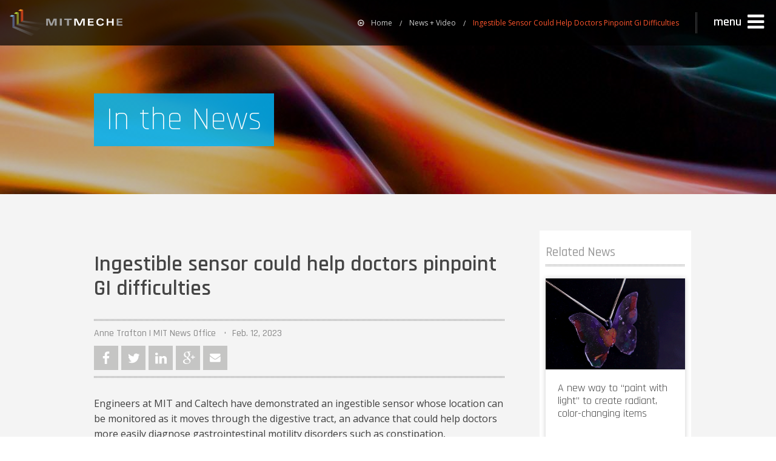

--- FILE ---
content_type: text/html; charset=utf-8
request_url: https://meche.mit.edu/news-media/ingestible-sensor-could-help-doctors-pinpoint-gi-difficulties
body_size: 13748
content:
<!DOCTYPE html>
<!--[if lt IE 7]>      <html class="no-js lt-ie9 lt-ie8 lt-ie7"> <![endif]-->
<!--[if IE 7]>         <html class="no-js lt-ie9 lt-ie8"> <![endif]-->
<!--[if IE 8]>         <html class="no-js lt-ie9"> <![endif]-->
<!--[if gt IE 8]><!--> <html class="no-js"> <!--<![endif]-->
    <head>
        <meta charset="utf-8">
        <meta http-equiv="X-UA-Compatible" content="IE=edge,chrome=1">
        <title>Ingestible sensor could help doctors pinpoint GI difficulties | MIT Department of Mechanical Engineering</title>
        <meta name="description" content="MIT's Department of Mechanical Engineering (MechE) offers a world-class education that combines thorough analysis with hands-on discovery. One of the original six courses offered when MIT was founded, MechE faculty and students conduct research that pushes boundaries and provides creative solutions for the world's problems.">
        <meta name="viewport" content="width=device-width, initial-scale=1, maximum-scale=1, minimum-scale=1">
        <!--[if lt IE 9]>
            <link href='http://fonts.googleapis.com/css?family=Rajdhani:300' rel='stylesheet' type='text/css' data-norem>
            <link href='http://fonts.googleapis.com/css?family=Rajdhani:400' rel='stylesheet' type='text/css' data-norem>
            <link href='http://fonts.googleapis.com/css?family=Rajdhani:500' rel='stylesheet' type='text/css' data-norem>
            <link href='http://fonts.googleapis.com/css?family=Rajdhani:600' rel='stylesheet' type='text/css' data-norem>
            <link href='http://fonts.googleapis.com/css?family=Rajdhani:700' rel='stylesheet' type='text/css' data-norem>
            <link href='http://fonts.googleapis.com/css?family=Rajdhani:300' rel='stylesheet' type='text/css' data-norem>
            <link href='http://fonts.googleapis.com/css?family=Rajdhani:300italic' rel='stylesheet' type='text/css' data-norem>
            <link href='http://fonts.googleapis.com/css?family=Rajdhani:400' rel='stylesheet' type='text/css' data-norem>
            <link href='http://fonts.googleapis.com/css?family=Rajdhani:400italic' rel='stylesheet' type='text/css' data-norem>
            <link href='http://fonts.googleapis.com/css?family=Rajdhani:600' rel='stylesheet' type='text/css' data-norem>
            <link href='http://fonts.googleapis.com/css?family=Rajdhani:600italic' rel='stylesheet' type='text/css' data-norem>
            <link href='http://fonts.googleapis.com/css?family=Rajdhani:700' rel='stylesheet' type='text/css' data-norem>
            <link href='http://fonts.googleapis.com/css?family=Rajdhani:700italic' rel='stylesheet' type='text/css' data-norem>
        <![endif]-->

        <meta http-equiv="Content-Type" content="text/html; charset=utf-8" />
<meta name="Generator" content="Drupal 7 (http://drupal.org)" />
<meta name="format-detection" content="telephone=no"/><link rel="canonical" href="/news-media/ingestible-sensor-could-help-doctors-pinpoint-gi-difficulties" />
<link rel="shortlink" href="/node/3611" />
<link rel="shortcut icon" href="https://meche.mit.edu/sites/all/themes/mit_meche/favicon.ico" type="image/vnd.microsoft.icon" />
        <link type="text/css" rel="stylesheet" href="https://meche.mit.edu/sites/default/files/css/css_xE-rWrJf-fncB6ztZfd2huxqgxu4WO-qwma6Xer30m4.css" media="all" />
<link type="text/css" rel="stylesheet" href="https://meche.mit.edu/sites/default/files/css/css_yqfEEn3F5mXOC0UUFM4YKvpmMs9qQxvb1Jy9f6FVT5Y.css" media="all" />
<link type="text/css" rel="stylesheet" href="https://meche.mit.edu/sites/default/files/css/css_bkaHJEIUqOcChQ9o7v9Fivzf8IicL3bE7sHjm-3yZBI.css" media="all" />
        <script type="text/javascript" src="https://meche.mit.edu/sites/default/files/js/js_YD9ro0PAqY25gGWrTki6TjRUG8TdokmmxjfqpNNfzVU.js"></script>
<script type="text/javascript" src="https://meche.mit.edu/sites/default/files/js/js_rsGiM5M1ffe6EhN-RnhM5f3pDyJ8ZAPFJNKpfjtepLk.js"></script>
<script type="text/javascript">
<!--//--><![CDATA[//><!--
(function(i,s,o,g,r,a,m){i["GoogleAnalyticsObject"]=r;i[r]=i[r]||function(){(i[r].q=i[r].q||[]).push(arguments)},i[r].l=1*new Date();a=s.createElement(o),m=s.getElementsByTagName(o)[0];a.async=1;a.src=g;m.parentNode.insertBefore(a,m)})(window,document,"script","https://www.google-analytics.com/analytics.js","ga");ga("create", "UA-2242837-1", {"cookieDomain":"auto"});ga("set", "anonymizeIp", true);ga('create', 'UA-1592615-30',{'name':'mitsitewide'});ga("send", "pageview");ga('mitsitewide.send','pageview');
//--><!]]>
</script>
<script type="text/javascript" src="https://meche.mit.edu/sites/default/files/js/js_uVZxTz_aN3L7bgFGkqfygEck8aPPFnm3VAGf9QBBomY.js"></script>
<script type="text/javascript">
<!--//--><![CDATA[//><!--
jQuery.extend(Drupal.settings, {"basePath":"\/","pathPrefix":"","setHasJsCookie":0,"ajaxPageState":{"theme":"mit_meche","theme_token":"wFkghEL7MyKDbjT6jtWiC0D-jlpx1B-Q7EsqtCxwKrQ","js":{"misc\/jquery.js":1,"misc\/jquery-extend-3.4.0.js":1,"misc\/jquery-html-prefilter-3.5.0-backport.js":1,"misc\/jquery.once.js":1,"misc\/drupal.js":1,"sites\/all\/modules\/contrib\/google_analytics\/googleanalytics.js":1,"0":1,"sites\/all\/themes\/mit_meche\/js\/vendor\/video.js":1,"sites\/all\/themes\/mit_meche\/js\/vendor\/video.youtube.js":1,"sites\/all\/themes\/mit_meche\/js\/modernizr.prod.min.js":1},"css":{"modules\/system\/system.base.css":1,"modules\/system\/system.menus.css":1,"modules\/system\/system.messages.css":1,"modules\/system\/system.theme.css":1,"sites\/all\/modules\/contrib\/calendar\/css\/calendar_multiday.css":1,"modules\/comment\/comment.css":1,"sites\/all\/modules\/contrib\/date\/date_api\/date.css":1,"sites\/all\/modules\/contrib\/date\/date_popup\/themes\/datepicker.1.7.css":1,"modules\/field\/theme\/field.css":1,"modules\/node\/node.css":1,"modules\/user\/user.css":1,"sites\/all\/modules\/contrib\/views\/css\/views.css":1,"sites\/all\/modules\/contrib\/media\/modules\/media_wysiwyg\/css\/media_wysiwyg.base.css":1,"sites\/all\/modules\/contrib\/ctools\/css\/ctools.css":1,"sites\/all\/modules\/contrib\/shib_auth\/shib_auth.css":1,"modules\/search\/search.css":1,"sites\/all\/themes\/mit_meche\/css\/foundation.min.css":1,"sites\/all\/themes\/mit_meche\/css\/style.css":1,"sites\/all\/themes\/mit_meche\/css\/tablesaw.stackonly.css":1,"sites\/all\/themes\/mit_meche\/css\/video-js.css":1,"sites\/all\/themes\/mit_meche\/css\/vjs-sublime-skin.css":1,"https:\/\/cdnjs.cloudflare.com\/ajax\/libs\/jquery-modal\/0.9.1\/jquery.modal.min.css":1,"sites\/all\/themes\/mit_meche\/css\/extra.css":1}},"urlIsAjaxTrusted":{"\/news-media\/ingestible-sensor-could-help-doctors-pinpoint-gi-difficulties":true},"googleanalytics":{"trackOutbound":1,"trackMailto":1,"trackDownload":1,"trackDownloadExtensions":"7z|aac|arc|arj|asf|asx|avi|bin|csv|doc(x|m)?|dot(x|m)?|exe|flv|gif|gz|gzip|hqx|jar|jpe?g|js|mp(2|3|4|e?g)|mov(ie)?|msi|msp|pdf|phps|png|ppt(x|m)?|pot(x|m)?|pps(x|m)?|ppam|sld(x|m)?|thmx|qtm?|ra(m|r)?|sea|sit|tar|tgz|torrent|txt|wav|wma|wmv|wpd|xls(x|m|b)?|xlt(x|m)|xlam|xml|z|zip"}});
//--><!]]>
</script>

        <!-- Inlined Modernizr extensions to prevent delayed position jump ( Must be after Modernizr load ) -->
        <script>
            ;(function(Modernizr, window) {
                Modernizr.addTest('positionfixed', function () {
                    var test  = document.createElement('div'),
                        control = test.cloneNode(false),
                            fake = false,
                            root = document.body || (function () {
                            fake = true;
                            return document.documentElement.appendChild(document.createElement('body'));
                        }());

                    var oldCssText = root.style.cssText;
                    root.style.cssText = 'padding:0;margin:0';
                    test.style.cssText = 'position:fixed;top:42px';
                    root.appendChild(test);
                    root.appendChild(control);
               
                    var ret = test.offsetTop !== control.offsetTop;
               
                    root.removeChild(test);
                    root.removeChild(control);
                    root.style.cssText = oldCssText;
               
                    if (fake) {
                        document.documentElement.removeChild(root);
                    }
               
                    return ret;
                });
                
                Modernizr.addTest('iospositionfixed', function () {
                    var test  = document.createElement('div'),
                        ret,
                        fake = false,
                        root = document.body || (function () {
                            fake = true;
                            return document.documentElement.appendChild(document.createElement('body'));
                        }());
                    
                    if (typeof document.body.scrollIntoViewIfNeeded === 'function') {
                    
                        var oldCssText = root.style.cssText,
                            testScrollTop = 20,
                            originalScrollTop = window.pageYOffset;

                        root.appendChild(test);

                        test.style.cssText = 'position:fixed;top:0px;height:10px;';

                        root.style.height="3000px";
                        
                        /* avoided hoisting for clarity */
                        var testScroll = function() {
                            if (ret === undefined) {
                                test.scrollIntoViewIfNeeded();
                                if (window.pageYOffset === testScrollTop) {
                                    ret = true;
                                } else {
                                    ret = false;
                                }
                            }
                            window.removeEventListener('scroll', testScroll, false);
                        }

                        try {
                        window.addEventListener('scroll', testScrollTop, false);
                        }
                        catch(err) {
                        //      
                        }
                        
                        window.setTimeout(testScroll, 20); // ios 4 does'nt publish the scroll event on scrollto
                        window.scrollTo(0, testScrollTop);
                        testScroll();

                        root.removeChild(test);
                        root.style.cssText = oldCssText;
                        window.scrollTo(0, originalScrollTop);

                    } else {
                        ret = Modernizr.positionfixed; // firefox and IE doesnt have document.body.scrollIntoViewIfNeeded, so we test with the original modernizr test
                    }
                        
                    if (fake) {
                        document.documentElement.removeChild(root);
                    }

                    return ret;
                });
            })(Modernizr, window);
        </script>

        <!-- Inlined loading of web fonts to prevent FOUT -->
        <script src="//ajax.googleapis.com/ajax/libs/webfont/1.4.7/webfont.js"></script>

        <!-- New handler for font load so MecheController can be initialized once fonts are available -->
        <script>
            (function() {

                var controllerUpdated = false;
                var wait;

                function updateControllerFonts() {
                    
                    if(typeof MecheController != "undefined") {
                        clearInterval(wait);
                        MecheController.initWithFonts();
                        
                    }
                }

                function onFontsLoaded() {
                   
                    if(typeof MecheController != "undefined") {
                        MecheController.initWithFonts();
                    } else {
                        wait = setInterval(updateControllerFonts, 50);
                    }
                }
                // load fonts
                window.WebFontConfig
                WebFont.load( {

                        google: {
                                families: ['Open Sans:300italic,400italic,600italic,700italic,800italic,400,300,600,700', 'Rajdhani:300,400,500,600,700']
                        },
                        active : onFontsLoaded,
                        loading : function() {
                                
                        },
                        timeout : 5000

                });
            })();
            
        </script>

        <!-- Google tag (gtag.js) --> 
        <script async src="https://www.googletagmanager.com/gtag/js?id=G-2WL6C2YWCR"></script>
        <script> window.dataLayer = window.dataLayer || []; 
                 function gtag(){dataLayer.push(arguments);} 
                 gtag('js', new Date()); 
                 gtag('config', 'G-2WL6C2YWCR');
        </script>
        

        <title>Ingestible sensor could help doctors pinpoint GI difficulties | MIT Department of Mechanical Engineering</title>
    </head>
<body class="html not-front not-logged-in one-sidebar sidebar-first page-node page-node- page-node-3611 node-type-news-item news-media news" >
      <div class="app-outer-wrap">
      <div class="app-inner-wrap">
      <a href="#" class="screen-btn exit-off-canvas">close menu</a>
        <div class="region region-navigation">
    <div id="block-block-1" class="block block-block">

    
  <div class="content">
    <aside class="off-canvas-menu">
    <div class="nav-wrap">
        <div class="main-nav-wrap nano-wrap">
            <nav id="main-menu" class="main-nav nano-content overthrow" role="navigation" aria-label="main">
                <div class="main-nav-top">
                      <a href="https://meche.mit.edu/internal-resources" class="resources-btn"><span class="fa fa-lock"></span><span>Internal Resources</span><span class="fa fa-chevron-right"></span></a>
                    <!-- NOTE | CHANGE on 10/08/15
                         - - - - - - - - - - - - -
                         Added <span class="visually-hidden">Close Menu</span> and aria-hidden="true" to the icon
                    -->
                    <a href="#exit-menu" class="close-btn exit-off-canvas" role="button" title="close side navigation">
                        <span class="fa fa-close"></span>
                        <span class="visually-hidden">Close Menu</span>
                    </a>
                </div>

                <div class="main-nav-core">
                    <div class="search-bar" role="search">
                        <form class="search-form" action="/news-media/ingestible-sensor-could-help-doctors-pinpoint-gi-difficulties" method="post" id="search-form" accept-charset="UTF-8"><div><div class="container-inline form-wrapper" id="edit-basic"><div class="form-item form-type-textfield form-item-keys">
  <input placeholder="Search" type="text" id="edit-keys" name="keys" value="" size="20" maxlength="255" class="form-text" />
</div>
<input type="submit" id="edit-submit" name="op" value="Search" class="form-submit" /><input type="hidden" name="get" value="[]" />
<button type="submit"><i class="fa fa-search"></i></button></div><input type="hidden" name="form_build_id" value="form-l2kWBoob1AlG7PUAMR-b4RCNJ3HH_xX6d_T7hgRfCBE" />
<input type="hidden" name="form_id" value="apachesolr_search_custom_page_search_form_menu" />
</div></form>                    </div>
                    <hr class="meche-dots" />
                    <!-- NOTE | CHANGE on 10/08/15
                         - - - - - - - - - - - - -
                         Added <span class="visually-hidden">...</span> to the icon button icons for
                         each of the items that have a secondary navigation panel to support screen readers
                    -->
                    
                    <div role="region" aria-label="menu">
                        <ul class="main-nav-items special">

                           <li class="main-nav-item education" data-subnav="about">
                                
                                <h2 class="main-nav-item">
                                    <a href="/about" class="main-nav-item-link">
                                        <span class="main-nav-item-title">About</span>
                                        <span class="main-nav-item-detail">Who we are</span>
                                    </a>
                                </h2>
                                <a href="1" class="main-nav-item-more-btn" aria-haspopup="true" aria-owns="about-nav">
                                    <i class="fa fa-chevron-right" aria-hidden="true"></i>
                                    <span class="visually-hidden">See About Menu</span>
                                </a>
                            </li>
                            <li class="meche-dots" aria-hidden="true"></li>


                            <li class="main-nav-item impact" data-subnav="impact">
                                
                                <h2 class="main-nav-item">
                                    <a href="/impact" class="main-nav-item-link">
                                        <span class="main-nav-item-title">Impact</span>
                                        <span class="main-nav-item-detail">World-Changing Engineering</span>
                                    </a>
                                </h2>
                                <a href="1" class="main-nav-item-more-btn" aria-haspopup="true" aria-owns="impact-nav">
                                    <i class="fa fa-chevron-right" aria-hidden="true"></i>
                                    <span class="visually-hidden">See Impact Menu</span>
                                </a>
                            </li>
                            <li class="meche-dots" aria-hidden="true"></li>
                            <li class="main-nav-item research" data-subnav="research">
                                <h2 class="main-nav-item">
                                    <a class="main-nav-item-link" href="/research">
                                        <span class="main-nav-item-title">Research</span>
                                        <span class="main-nav-item-detail">Focus Areas and Labs</span>
                                    </a>
                                </h2>
    
                                <a href="2" class="main-nav-item-more-btn" aria-haspopup="true" aria-owns="research-nav">
                                    <i class="fa fa-chevron-right" aria-hidden="true"></i>
                                    <span class="visually-hidden">See Research Menu</span>
                                </a>
                            </li>
                            <li class="meche-dots" aria-hidden="true"></li>
                            <li class="main-nav-item people" data-subnav="people">
                                <h2 class="main-nav-item">
                                    <a class="main-nav-item-link" href="/people">
                                        <span class="main-nav-item-title">People</span>
                                        <span class="main-nav-item-detail">Faculty and Staff</span>
                                    </a>
                                </h2>
                                <a href="3" class="main-nav-item-more-btn" aria-haspopup="true" aria-owns="people-nav">
                                    <i class="fa fa-chevron-right" aria-hidden="true"></i>
                                    <span class="visually-hidden">See People Submenu</span>
                                </a>
                            </li>
                            <li class="meche-dots"></li>
                            <li class="main-nav-item education" data-subnav="education">
                                <h2 class="main-nav-item">
                                    <a class="main-nav-item-link" href="/education">
                                        <span class="main-nav-item-title">Education</span>
                                        <span class="main-nav-item-detail">Degree Programs and Classes</span>
                                    </a>
                                </h2>
                                
                                <a href="4" class="main-nav-item-more-btn" aria-haspopup="true" aria-owns="education-nav">
                                    <i class="fa fa-chevron-right" aria-hidden="true"></i>
                                    <span class="visually-hidden">See Education Menu</span>
                                </a>
                            </li>
                            <li class="meche-dots"></li>
                            <li class="main-nav-item news-and-media" data-subnav="news-media">
                                <h2 class="main-nav-item">
                                    <a class="main-nav-item-link" href="/news-media">
                                        <span class="main-nav-item-title">News &amp; Video</span>
                                        <span class="main-nav-item-detail">News, Press, Video and Photos</span>
                                    </a>
                                </h2>
                                <a href="4" class="main-nav-item-more-btn" aria-haspopup="true" aria-owns="news-media-nav">
                                    <i aria-hidden="true" class="fa fa-chevron-right"></i>
                                    <span class="visually-hidden">See news and media menu</span>
                                </a>
                            </li>
                        </ul>
                    </div>
                   <h2 class="support-meche-item"><a class="support-meche main-nav-item-faculty-openings" href="/faculty-positions">MechE Faculty Openings</a></h2>
                   <ul class="main-nav-items">
                           <li class="main-nav-item"><h2><a class="main-nav-item-link" href="/events-calendar">Calendar &amp; Events</a></h2></li>
                   </ul>
       
                   <h2 class="support-meche-item"><a class="support-meche main-nav-item-app-link" href="/how-apply">Apply to MIT MechE</a></h2>
                </div>
            </nav>
        </div>

        
        <div class="sub-nav-wrap nano-wrap">
            <div class="nano-content overthrow"><!-- *** NEW NODE *** -->
                <div class="sub-nav-top">
                    <a href="#main-menu" class="btn-main-menu"><span class="fa fa-chevron-left"></span><span class="btn-label">Back</span></a>
                    <a href="#close-menu" class="close-btn exit-off-canvas" role="button" title="close side navigation">
                        <span class="fa fa-close"></span>
                        <span class="visually-hidden">Close Menu</span>
                    </a>
                </div>
                <div role="region" aria-label="submenu">

                  <nav id="about-nav" class="sub-nav-group about" role="navigation" aria-label="about items">
                        <div class="sub-nav-header">
                            <a href="/about">
                                <span>About</span>
                            </a>
                        </div>
                        <!--<hr class="meche-dots" />-->
                        <ul class="sub-nav-items">
                            <li class="sub-nav-item"><a class="sub-nav-item-link" href="/meche-history-and-timeline">History</a></li>
                            <li class="sub-nav-item"><a class="sub-nav-item-link" href="/community">Community Excellence</a></li>
                            <li class="sub-nav-item"><a class="sub-nav-item-link" href="/ethics">Ethics and Integrity</a></li>
<!--
                            <li class="sub-nav-item"><a class="sub-nav-item-link" href="/sites/default/files/2018-Strategic-Plan.pdf">Strategic Plan (PDF)</a></li>

                            <li class="sub-nav-item"><a class="sub-nav-item-link" href="/faculty-positions">Faculty Openings</a></li>
-->
                            <li class="sub-nav-item"><a class="sub-nav-item-link" href="/alumni">Alumni</a></li>
                            <li class="sub-nav-item"><a class="sub-nav-item-link" href="https://giving.mit.edu/explore/schools/engineering/meche">Support MechE</a></li>
                            <li class="sub-nav-item"><a class="sub-nav-item-link" href="/contact">Contact Us</a></li>
                        </ul> 
                    </nav>


                    <nav id="impact-nav" class="sub-nav-group impact" role="navigation" aria-label="impact items">
                        <div class="sub-nav-header">
                            <a href="/impact">
                                <span>Impact</span>
                            </a>
                        </div>
                        <!--<hr class="meche-dots" />-->
                        <ul class="sub-nav-items">
                            <li class="sub-nav-item"><a class="sub-nav-item-link" href="/impact/health">Health</a></li>
                            <li class="sub-nav-item"><a class="sub-nav-item-link" href="/impact/environment">Environment</a></li>
                            <li class="sub-nav-item"><a class="sub-nav-item-link" href="/impact/innovation">Innovation</a></li>
                            <li class="sub-nav-item"><a class="sub-nav-item-link" href="/impact/energy">Energy</a></li>
                            <li class="sub-nav-item"><a class="sub-nav-item-link" href="/impact/security">Security</a></li>
                        </ul> 
                    </nav>
                    <nav id="research-nav" class="sub-nav-group research" role="navigation" aria-label="research items">
                        <div class="sub-nav-header">
                            <a href="/research">
                                <span>Research</span>
                            </a>
                        </div>
                        <!--<hr class="meche-dots" />-->
                        <ul class="sub-nav-items">
                            <li class="sub-nav-item"><a class="sub-nav-item-link" href="/research/mechanics">Mechanics</a></li>
                            <li class="sub-nav-item"><a class="sub-nav-item-link" href="/research/design">Design</a></li>
                            <li class="sub-nav-item"><a class="sub-nav-item-link" href="/research/controls">Controls</a></li>
                            <li class="sub-nav-item"><a class="sub-nav-item-link" href="/research/energy">Energy</a></li>
                            <li class="sub-nav-item"><a class="sub-nav-item-link" href="/research/ocean">Ocean</a></li>
                            <li class="sub-nav-item"><a class="sub-nav-item-link" href="/research/bioengineering">Bio</a></li>
                            <li class="sub-nav-item"><a class="sub-nav-item-link" href="/research/nano">Micro + Nano</a></li>
                        </ul> 
                    </nav>
                    <nav id="people-nav" class="sub-nav-group people" role="navigation" aria-label="people">
                        <div class="sub-nav-header">
                            <a href="/people">
                                <span>People</span>
                            </a>
                        </div>
                        <!--<hr class="meche-dots" />-->
                        <ul class="sub-nav-items">
                            <li class="sub-nav-item"><a class="sub-nav-item-link" href="/people?">Faculty</a></li>
                            <li class="sub-nav-item"><a class="sub-nav-item-link" href="/people/emeritus">Faculty Emeritus</a></li>
                            <li class="sub-nav-item"><a class="sub-nav-item-link" href="/people/staff-listing?field_staff_role_tid[]=46">Research Staff</a></li>
                            <li class="sub-nav-item"><a class="sub-nav-item-link" href="/people/staff-listing?field_staff_role_tid[]=55">Post Docs</a></li>
                            <li class="sub-nav-item"><a class="sub-nav-item-link" href="/people/staff-listing?field_staff_role_tid[]=47">Teaching Staff</a></li>
                            <li class="sub-nav-item"><a class="sub-nav-item-link" href="/people/staff-listing?field_staff_role_tid[]=43">Admin Staff</a></li>
                            <li class="sub-nav-item"><a class="sub-nav-item-link" href="/people/staff-listing?field_staff_role_tid[]=44">Support Staff</a></li>
                            <li class="sub-nav-item"><a class="sub-nav-item-link" href="/people/all">Full Directory</a></li>
                        </ul> 
                    </nav>
                    <nav id="education-nav" class="sub-nav-group education" role="navigation" aria-label="education">
                        <div class="sub-nav-header">
                            <a href="/education">
                                <span>Education</span>
                            </a>
                        </div>
                        <!--<hr class="meche-dots" />-->
                        <ul class="sub-nav-items">
                            <li class="sub-nav-item"><a class="sub-nav-item-link" href="/featured-classes">Class Offerings</a></li>
                            <li class="sub-nav-item"><a class="sub-nav-item-link" href="/education/prospective-students">Prospective Students</a></li>
                            <li class="sub-nav-item"><a class="sub-nav-item-link" href="/education/undergraduate">Undergraduate</a></li>
                            <li class="sub-nav-item"><a class="sub-nav-item-link" href="/education/graduate">Graduate</a></li>
                            <li class="sub-nav-item"><a class="sub-nav-item-link" href="/education/post-doc">Post-Doc</a></li>
                           <li class="sub-nav-item"><a class="sub-nav-item-link" href="/careers">Careers</a></li>
                 <!-- removed 9/1/2000 per JF request
                            <li class="sub-nav-item"><a class="sub-nav-item-link" href="/education/professional">Professional Education</a></li>
                            <li class="sub-nav-item"><a class="sub-nav-item-link" href="/education/meche-summer-x">MechE Summer X</a></li>
                 -->
                        </ul> 
                    </nav>
                    <nav id="culture-nav" class="sub-nav-group culture" role="navigation" aria-label="culture">
                        <div class="sub-nav-header">
                            <a href="/culture">
                                <span>Culture</span>
                            </a>
                        </div>
                        <hr class="meche-dots" />
                    </nav>
                    <nav id="news-nav" class="sub-nav-group news-media" role="navigation" aria-label="news and media">
                        <div class="sub-nav-header">
                            <a href="/news-media">
                                <span>News + Video</span>
                            </a>
                        </div>
                        <!--<hr class="meche-dots" />-->
                        <ul class="sub-nav-items">
                            <li class="sub-nav-item"><a class="sub-nav-item-link" href="/news-media/news">Press</a></li>
                            <li class="sub-nav-item"><a class="sub-nav-item-link" href="/news-media/video/">Video Galleries</a></li>
                            <li class="sub-nav-item"><a class="sub-nav-item-link" href="/news-media/image-gallery/906">Photo Galleries</a></li>
                            <li class="sub-nav-item"><a class="sub-nav-item-link" href="/magazine">Magazine</a></li>
<!--
                            <li class="sub-nav-item"><a class="sub-nav-item-link" href="/international-colloquia-thermal-innovations">Colloquia</a></li>
-->
                        </ul> 
                    </nav>
                </div>
            </div><!-- *** NEW NODE ( CLOSING TAG ) *** -->
        </div>
    </div>
</aside>  </div>
</div>
  </div>

      <div class="fluid">
          <div class="hbar hbar-alert clearfix hide"><a href="#" class="small message"><i> ••• </i>Lorem ipsum dolor sit amet. Lorem ipsum.</a><a class="btn-close">Close Alert</a></div>
      </div>
      
      <div class="hbar hbar-nav-main fixed" role="region" aria-label="navigation bar">
          <a href="/" class="nav-bar-logo">MIT MechE</a>
          <div id="vr-btn" class="btn-container">
            <a class="btn btn-primary blue centered" style="margin-top:0px; background-color:#ef0166; padding-top: 0px; padding-bottom: 0px; min-width:0px; min-height: 0px; width: -moz-max-content; width: -webkit-max-content; width: max-content;" href="/meche-covid-19-resources">MechE Covid-19 Resources <i class="fa fa-arrow-circle-right"></i></a>
          </div>
          <nav class='breadcrumbs' role='menubar' aria-label='breadcrumbs'>
    <li class='home' role='menuitem'><a href='/'><i class='fa fa-arrow-circle-o-left'></i>Home</a></li><li role='menuitem' ><a href='/news-media'>News + Video</a></li><li role='menuitem' class='current'><a href='#'>Ingestible Sensor Could Help Doctors Pinpoint Gi Difficulties</a></li></nav>          <a href="#main-menu" class="btn-side-menu right-off-canvas-toggle" role="button" aria-expanded="false" aria-controls="main-nav-side-menu"><span>menu</span><i class="fa fa-2x fa-navicon"></i></a>
      </div>
      <div class="fluid fs-header-bar ">
          <div class="row">
              <div class="vc-parent">
                  <div class="vc-child">
                      <h1 class="headline bar"><span class="blue-sheer">In the News</span></h1>
                  </div>
              </div>     
          </div>
                    <div class="fs-header-image">
            <div class="mesh-bg"></div>
            <img src="https://meche.mit.edu/sites/default/files/styles/research_break/public/news_header/shutterstock_1920_213.JPG?itok=9Jeduhpn" alt="" />
          </div>
                </div>

        <!-- ***************  C O N T E N T  **************-->
        <section class="content panel-block gray-block">
            <div class="row">
              
                            <div class="column large-9 content" role="main">
                    <article>
                      <section class="article-head">
                        
                        <h2>Ingestible sensor could help doctors pinpoint GI difficulties</h2>
                        <h3></h3>
                        
                      </section>
                      <section class="article-details">
                        <hr class="meche-dots thin black" />
                        <div class="byline">
                          <span class="byline-name">Anne Trafton | MIT News Office</span>
                          <span class="byline-date">Feb. 12, 2023</span>
                        </div>
                        <div class="share-bar"><a class="share-icon facebook" href="https://www.facebook.com/sharer/sharer.php?u='https://meche.mit.edu/news-media/ingestible-sensor-could-help-doctors-pinpoint-gi-difficulties'" target="_blank">Facebook</a><a class="share-icon twitter" href="https://twitter.com/intent/tweet?text='Ingestible+sensor+could+help+doctors+pinpoint+GI+difficulties'&amp;url='https://meche.mit.edu/news-media/ingestible-sensor-could-help-doctors-pinpoint-gi-difficulties'&amp;via=MIT MechE" target="_blank">Twitter</a><a class="share-icon google-plus" href="https://www.linkedin.com/shareArticle?mini=true&amp;url='https://meche.mit.edu/news-media/ingestible-sensor-could-help-doctors-pinpoint-gi-difficulties'&amp;title='Ingestible+sensor+could+help+doctors+pinpoint+GI+difficulties'&amp;summary='Ingestible sensor could help doctors pinpoint GI difficulties" target="_blank">LinkedIn</a><a class="share-icon linked-in" href="https://plus.google.com/share?url='https://meche.mit.edu/news-media/ingestible-sensor-could-help-doctors-pinpoint-gi-difficulties'" target="_blank">Google Plus</a><a href='mailto:?subject=Ingestible sensor could help doctors pinpoint GI difficulties&body=https://meche.mit.edu/news-media/ingestible-sensor-could-help-doctors-pinpoint-gi-difficulties' class='share-icon email'>Email</a></div>                        <hr class="meche-dots thin black" />
                      </section>
                      <p class="abstract">
                                                </p>
                      <p>Engineers at MIT and Caltech have demonstrated an ingestible sensor whose location can be monitored as it moves through the digestive tract, an advance that could help doctors more easily diagnose gastrointestinal motility disorders such as constipation, gastroesophageal reflux disease, and gastroparesis.</p><p>The tiny sensor works by detecting a magnetic field produced by an electromagnetic coil located outside the body. The strength of the field varies with distance from the coil, so the sensor’s position can be calculated based on its measurement of the magnetic field.</p><p>In the new study, the researchers showed that they could use this technology to track the sensor as it moved through the digestive tract of large animals. Such a device could offer an alternative to more invasive procedures, such as endoscopy, that are currently used to diagnose motility disorders.</p><p>“Many people around the world suffer from GI dysmotility or poor motility, and having the ability to monitor GI motility without having to go into a hospital is important to really understand what is happening to a patient,” says Giovanni Traverso, an associate professor of mechanical engineering at MIT and a gastroenterologist at Brigham and Women’s Hospital.</p><p>Traverso is one of the senior authors of the new study, along with Azita Emami, a professor of electrical engineering and medical engineering at Caltech, and Mikhail Shapiro, a professor of chemical engineering at Caltech and an investigator of the Howard Hughes Medical Institute. Saransh Sharma, a graduate student at Caltech, and Khalil Ramadi SM ’16, PhD ’19, who is now an assistant professor of bioengineering at New York University, are the lead authors of the <a href="https://www.nature.com/articles/s41928-023-00916-0" target="_blank">paper</a>, which appears today in <em>Nature Electronics</em>.</p><div class="figure" style="undefined"><address><div class="media media-element-container media-default"><div id="file-34267" class="file file-image file-image-jpeg">

        <h2 class="element-invisible"><a href="/file/untitled-design-25jpg">Untitled design (25).jpg</a></h2>
    
  
  <div class="content">
    <img alt="Collage: img 1 A tiny transparent pill with textured surface is on a table. You can barely see green computer chip inside. Img 2 The tiny pill sits on a quarter and is about the same length as the quarter’s diameter." title="MIT engineers have shown that they can use magnetic fields to track the location of this ingestible sensor within the GI tract." height="768" width="1024" class="media-element file-default" data-delta="1" typeof="foaf:Image" src="https://meche.mit.edu/sites/default/files/Untitled%20design%20%2825%29.jpg" />  </div>

  
</div>
</div>MIT engineers have shown that they can use magnetic fields to track the location of this ingestible sensor within the GI tract.&nbsp;The sensor could be used to monitor GI motility disorders such as constipation or gastroesophageal reflux disease. Courtesy of the Researchers.</address></div><div>&nbsp;</div><div><strong>A magnetic sensor</strong></div><p>GI motility disorders, which affect about 35 million Americans, can occur in any part of the digestive tract, resulting in failure of food to move through the tract. They are usually diagnosed using nuclear imaging studies or X-rays, or by inserting catheters containing pressure transducers that sense contractions of the GI tract.</p><p>The MIT and Caltech researchers wanted to come up with an alternative that would be less invasive and could be done at the patient’s home. Their idea was to develop a capsule that could be swallowed and then send out a signal revealing where it was in the GI tract, allowing doctors to determine what part of the tract was causing a slowdown and better determine how to treat the patient’s condition.</p><p>To achieve that, the researchers took advantage of the fact that the field produced by an electromagnetic coil becomes weaker, in a predictable way, as the distance from the coil increases. The magnetic sensor they developed, which is small enough to fit in an ingestible capsule, measures the surrounding magnetic field and uses that information to calculate its distance from a coil located outside the body.</p><p>“Because the magnetic field gradient uniquely encodes the spatial positions, these small devices can be designed in a way that they can sense the magnetic field at their respective locations,” Sharma says. “After the device measures the field, we can back-calculate what the location of the device is.”</p><p>To accurately pinpoint a device’s location inside the body, the system also includes a second sensor that remains outside the body and acts as a reference point. This sensor could be taped to the skin, and by comparing the position of this sensor to the position of the sensor inside the body, the researchers can accurately calculate where the ingestible sensor is in the GI tract.</p><p>The ingestible sensor also includes a wireless transmitter that sends the magnetic field measurement to a nearby computer or smartphone. The current version of the system is designed to take a measurement any time it receives a wireless trigger from a smartphone, but it can also be programmed to take measurements at specific intervals.</p><p>“Our system can support localization of multiple devices at the same time without compromising the accuracy. It also has a large field of view, which is crucial for human and large animal studies,” Emami says.</p><p>The current version of the sensor can detect a magnetic field from electromagnetic coils within a distance of 60 centimeters or less. The researchers envision that the coils could be placed in the patient’s backpack or jacket, or even the back of a toilet, allowing the ingestible sensor to take measurements whenever it is in range of the coils.</p><p><strong>Location tracking</strong></p><p>The researchers tested their new system in a large animal model, placing the ingestible capsule in the stomach and then monitoring its location as it moved through the digestive tract over several days.</p><p>In their first experiment, the researchers delivered two magnetic sensors attached to each other by a small rod, so they knew the exact distance between them. Then, they compared their magnetic field measurements to this known distance and found that the measurements were accurate to a resolution of about 2 millimeters — much higher than the resolution of previously developed magnetic-field-based sensors.</p><p>Next, the researchers performed tests using a single ingestible sensor along with an external sensor attached to the skin. By measuring the distance from each sensor to the coils, the researchers showed that they could track the ingested sensor as it moved from the stomach to the colon and then was excreted. The researchers compared the accuracy of their strategy with measurements taken by X-ray and found that they were accurate within 5 to 10 millimeters.</p><p>“Using an external reference sensor helps to account for the problem that every time an animal or a human is beside the coils, there is a likelihood that they will not be in exactly the same position as they were the previous time. In the absence of having X-rays as your ground truth, it’s difficult to map out exactly where this pill is, unless you have a consistent reference that is always in the same location,” Ramadi says.</p><p>This kind of monitoring could make it much easier for doctors to figure out what section of the GI tract is causing a slowdown in digestion, the researchers say. “The ability to characterize motility without the need for radiation, or more invasive placement of devices, I think will lower the barrier for people to be evaluated,” Traverso says.</p><p>The researchers now hope to work with collaborators to develop manufacturing processes for the system and further characterize its performance in animals, in hopes of eventually testing it in human clinical trials.</p><p>The research was funded by the National Science Foundation, the Rothenberg Innovation Initiative, and the Heritage Medical Research Institute.</p>                    </article>
                </div>
                <div class="column large-3 sidebar">
                  <div class="sidebar-content">
                    <h3>Related News</h3>
                    <hr class="meche-dots thin black pad-both-small" />
                      <div class="region region-sidebar-first">
    <div id="block-meche-blocks-related-news" class="block block-meche-blocks">

    
  <div class="content">
    <div class='clearfix'><div class='brick brick-article blue h2'><a href='/news-media/new-way-“paint-light”-create-radiant-color-changing-items'>
                  <div class='img-wrap'>
                      <img src='https://meche.mit.edu/sites/default/files/styles/packery_horiz/public/Kolle_Jan2026_460x307_0.png?itok=dnuJ9G4N' alt=' A new way to “paint with light” to create radiant, color-changing items' />
                  </div>
                  <div class='article-details'>
                      <p class='article-title'> A new way to “paint with light” to create radiant, color-changing items</p>
                      <p class='article-message'></p>
                  </div>
                  <span href='#' class='read-more-bar fat transparent'>Read More<i class='fa fa-arrow-circle-right'></i></span>
              </a></div><div class='brick brick-article blue h2'><a href='/news-media/pills-communicate-stomach-could-improve-medication-adherence'>
                  <div class='img-wrap'>
                      <img src='https://meche.mit.edu/sites/default/files/styles/packery_horiz/public/MIT-Medi-Adherence-460x307.jpg?itok=S_0saqMH' alt=' Pills that communicate from the stomach could improve medication adherence' />
                  </div>
                  <div class='article-details'>
                      <p class='article-title'> Pills that communicate from the stomach could improve medication adherence</p>
                      <p class='article-message'></p>
                  </div>
                  <span href='#' class='read-more-bar fat transparent'>Read More<i class='fa fa-arrow-circle-right'></i></span>
              </a></div><div class='brick brick-article blue h2'><a href='/news-media/vine-inspired-robotic-gripper-gently-lifts-heavy-and-fragile-objects'>
                  <div class='img-wrap'>
                      <img src='https://meche.mit.edu/sites/default/files/styles/packery_horiz/public/MIT-VineRobot-460x307.jpg?itok=n5mWLLdT' alt=' Vine-inspired robotic gripper gently lifts heavy and fragile objects' />
                  </div>
                  <div class='article-details'>
                      <p class='article-title'> Vine-inspired robotic gripper gently lifts heavy and fragile objects</p>
                      <p class='article-message'></p>
                  </div>
                  <span href='#' class='read-more-bar fat transparent'>Read More<i class='fa fa-arrow-circle-right'></i></span>
              </a></div></div>  </div>
</div>
  </div>
                  </div>
                </div>
            </div>
                <div class="tag-block">
                  <div class="row">
                    <div class="column large-9">
                      <hr class="meche-dots thin black" />
                      <div class="tags">
                        <h4>Content Tags</h4>
                        <div class="clearfix tag-group">
                          <a class="tag  related " href="/news-media/impact-news/health"><span>Impact:</span><span>Health</span><span></span></a>
                          <a class="tag " href="/news-media/impact-news/energy"><span>Impact:</span><span>Energy</span><span></span></a>
                          <a class="tag " href="/news-media/impact-news/innovation"><span>Impact:</span><span>Innovation</span><span></span></a>
                          <a class="tag " href="/news-media/impact-news/environment"><span>Impact:</span><span>Environment</span><span></span></a>
                          <a class="tag " href="/news-media/impact-news/security"><span>Impact:</span><span>Security</span><span></span></a>
                          <a class="tag " href="/news-media/research-news/7"><span>Mechanics</span><span></span></a>
                          <a class="tag " href="/news-media/research-news/8"><span>Design</span><span></span></a>
                          <a class="tag " href="/news-media/research-news/9"><span>Controls</span><span></span></a>
                          <a class="tag " href="/news-media/research-news/10"><span>Energy</span><span></span></a>
                          <a class="tag " href="/news-media/research-news/11"><span>Ocean</span><span></span></a>
                          <a class="tag related" href="/news-media/research-news/12"><span>Bioengineering</span><span></span></a>
                          <a class="tag " href="/news-media/research-news/13"><span>Nano</span><span></span></a>
                        </div>
                      </div>
                      <hr class="meche-dots thin black" />
                    </div>
                  </div>
                </div>
        </section>



        <div class="region region-footer">
    <div id="block-block-2" class="block block-block">

    
  <div class="content">
    <footer>
     <div class="footer-inner mesh-bg light">
         <div class="clearfix row full-width">
             <div class="helpful-links clearfix large-6 medium-12 columns">
                 <ul class="link-group">   
                     <li class="top-link"><a href="#"><span class="heavy">at MechE</span></a></li>
                     <li><a href="/community">Community Excellence</a></li>    
<!--
                     <li><a href="/faculty-positions">Faculty Positions</a></li> 
-->
                     <li><a href="/contact">Contact</a></li>
                     <li><a href="/how-apply">Apply</a></li>
                     <li><a href="/sitemap.xml">Sitemap</a></li>
                     <li><a href="/privacy">Privacy</a></li>
                     <li><a href="https://accessibility.mit.edu/">Accessibility</a></li>
                     <li><a href="/credits">Credits</a></li>
                     <li><a class="toggle-contrast" href="#">Toggle High Contrast</a></li>
                 </ul>
                 <ul class="link-group">   
                     <li class="top-link"><a href="#"><span class="heavy">Student</span> <span class="light">Resources</span></a></li>
                     <li><a href="https://meche-ad-portal.mit.edu/">MechE Academic Dashboard</a></li>
                     <li><a href="https://meundergrad.mit.edu/">MechE Undergrad Portal</a></li>
                     <li><a href="https://meche-res.mit.edu/resources/2A/">Online 2A Contract</a></li>
                     <li><a href="https://meundergrad.mit.edu/sb-thesis-information">SB Thesis Information</a></li>
                     <li><a href="https://mechegrad.mit.edu/">Grad Student Resources</a></li>
                     <li><a href="https://meche-res.mit.edu/resources/grad/">Online Grad Card</a></li>
                     <li><a href="http://odge.mit.edu/gpp/oversight/petitions/">ODGE Petition</a></li>
                          <li><a href="/sites/default/files/ON-LINE_THESIS_SUBMISSION.pdf">On-Line Thesis Submission</a></li>
                     <li><a href="/sites/default/files/Zoom%20Instructions%20for%20PhD%20Thesis%20Defenses.pdf">Zoom Instructions for Virtual Defenses</a></li>
                     <li><a href="/sites/default/files/MechE_Grad_Guide.pdf">Guide to Graduate Study</a></li>
                     <li><a href="http://handbook.mit.edu/">MIT's Mind &amp; Hand Book</a></li>
                 </ul>
                 <ul class="link-group">   
                     <li class="top-link"><a href="#"><span class="heavy">Staff</span> <span class="light">Resources</span></a></li>
                     <li><a href="https://meche-reservations.mit.edu/Web/">Room Reservations</a></li>
                    <li><a href="/internal-resources">MechE Resources</a></li>
                    <li><a href="https://meche.mit.edu/Shibboleth.sso/Login?target=https://meche.mit.edu/handy-links">Edit My Profile <i class="fa fa-lock"></i></a></li>
                 </ul>
             </div>
             
             <div class="social-links large-3 medium-12 columns">
                 <hr class="meche-dots thin pad-both" />
                 <p>Follow our research.<br />Or, just follow us.</p>
                 <ul class="social-btns">
                     <li><a href="http://facebook.com/mitmeche" target="_blank" class="social-btn"><i class="fa fa-facebook"></i><span>Facebook</span></a></li>
                     <li><a href="http://twitter.com/mitmeche" target="_blank" class="social-btn"><i class="fa fa-twitter"></i><span>Twitter</span></a></li>
                     <li><a href="http://www.youtube.com/mitmeche" target="_blank" class="social-btn"><i class="fa fa-youtube"></i><span>YouTube</span></a></li>
                     <li><a href="http://instagram.com/mitmeche" target="_blank" class="social-btn"><i class="fa fa-instagram"></i><span>Instagram</span></a></li>
                     <li><a href="https://www.linkedin.com/company/11244119/" target="_blank" class="social-btn"><i class="fa fa-linkedin"></i><span>Linkedin</span></a></li>
                 </ul>
                 <hr class="meche-dots thin pad-both" />
 
 
                 <link href="//cdn-images.mailchimp.com/embedcode/slim-10_7.css" rel="stylesheet" type="text/css" />
 
                 <style type="text/css">
<!--/*--><![CDATA[/* ><!--*/

                 #mc_embed_signup{clear:left; font-family:"Rajdhani",Helvetica,sans-serif; margin-top: 20px; margin-left: 0px; padding-let: 0px;}
                 /* Add your own Mailchimp form style overrides in your site stylesheet or in this style block.
                    We recommend moving this block and the preceding CSS link to the HEAD of your HTML file. */
 
/*--><!]]>*/
</style>
 
 <div id="mc_embed_signup">
 <form action="https://mit.us17.list-manage.com/subscribe/post?u=6f5c7fd40df3024d6e08b1cbd&amp;id=917562481d" method="post" id="mc-embedded-subscribe-form" name="mc-embedded-subscribe-form" class="validate" target="_blank" novalidate="">
     <div id="mc_embed_signup_scroll">
                 <p><label for="mce-EMAIL" style="color: #02b2f4; font-weight: normal;">Sign up for our monthly newsletter</label></p>
                 <input type="email" value="" name="EMAIL" class="email" id="mce-EMAIL" placeholder="email address" required="" style="width: 70%;" />
     <!-- real people should not fill this in and expect good things - do not remove this or risk form bot signups-->
     <div style="position: absolute; left: -5000px;" aria-hidden="true"><input type="text" name="b_6f5c7fd40df3024d6e08b1cbd_917562481d" tabindex="-1" value="" /></div>
     <div class="clear"><input type="submit" value="Subscribe" name="subscribe" id="mc-embedded-subscribe" class="button" /></div>
     </div>
 </form>
 </div>
  
 <!--End mc_embed_signup-->
 
 
 
             </div>
 
             <div class="find-us medium-12 columns clearfix">
                 
                 <hr class="meche-dots thin pad-both" />
                 <div class="address-group">
                     <h3><span class="light">Visit</span> <span class="heavy">MechE</span></h3>
                     <p>Massachusetts Institute of Technology</p>
                     <p class="heavy">Department of Mechanical Engineering</p><br />
                     <p>77 Massachusetts Avenue, Room 3-174</p>
                     <p>Cambridge, Massachusetts 02139</p>
                 </div>
                 <div class="clearfix find-us-logos">
                     <a class="pull-left logo-meche" href="http://meche.mit.edu"><img src="/sites/all/themes/mit_meche/img/logo-meche-footer@2x.png" alt="MIT Mechanical Engineering" /></a>
                     <a class="pull-right logo-mit" style="float:right" href="http://www.mit.edu"><img src="/sites/all/themes/mit_meche/img/logo-mit-footer@2x.png" alt="MIT" /></a>
                 </div>
             </div>
             
         </div>
         
     </div>
 </footer>  </div>
</div>
  </div>
    </div> <!-- close off-canvas inner-wrap -->
  </div> <!-- close off-canvas wrap -->


          <!-- JS Files -->

        <!-- Loaded from CDN -->
        
        <script src="//ajax.googleapis.com/ajax/libs/jquery/2.1.1/jquery.min.js"></script>

        <script>window.jQuery || document.write('<script src="/js/vendor/jquery.js"><\/script>')</script>
        <!--
            Load Concatenated and Minified Scripts ( plugins.js, foundation.js, scripts.js )
        -->
        <!-- jQuery Modal -->
        <script src="https://cdnjs.cloudflare.com/ajax/libs/jquery-modal/0.9.1/jquery.modal.min.js"></script>

        <script src="/sites/all/themes/mit_meche/js/scripts.all.min.js"></script>
        <script type="text/javascript" src="/sites/all/themes/mit_meche/js/vendor/packery.pkgd.min.js"></script>
        
  <script>

      $(document).ready(function(){

          MecheController.init({});
          
          $(window).on("throttledresize", function( event ) {
          
              MecheController.resize();

          }).trigger("throttledresize");
      });

  </script>


</body>
</html>


--- FILE ---
content_type: image/svg+xml
request_url: https://meche.mit.edu/sites/all/themes/mit_meche/img/share-bar.svg
body_size: 1899
content:
<?xml version="1.0" encoding="utf-8"?>
<!-- Generator: Adobe Illustrator 19.0.0, SVG Export Plug-In . SVG Version: 6.00 Build 0)  -->
<svg version="1.1" id="Layer_1" xmlns="http://www.w3.org/2000/svg" xmlns:xlink="http://www.w3.org/1999/xlink" x="0px" y="0px"
	 viewBox="-379 241 240 80" style="enable-background:new -379 241 240 80;" xml:space="preserve">
<style type="text/css">
	.st0{fill:#FCFCFC;}
	.st1{fill:#4C4949;}
	.st2{fill:#C5C5C4;}
	.st3{fill:#FFFFFF;}
</style>
<rect x="-379" y="241.1" class="st0" width="240" height="40"/>
<g>
	<path class="st1" d="M-353.7,254.1h-1.9c-1.5,0-1.8,0.7-1.8,1.8v2.3h3.6l-0.5,3.6h-3.1v9.3h-3.8v-9.3h-3.1v-3.6h3.1v-2.7
		c0-3.1,1.9-4.8,4.7-4.8c1.3,0,2.5,0.1,2.8,0.1V254.1L-353.7,254.1z"/>
</g>
<rect x="-379" y="281" class="st2" width="240" height="40"/>
<g>
	<path class="st3" d="M-353.7,294h-1.9c-1.5,0-1.8,0.7-1.8,1.8v2.3h3.6l-0.5,3.6h-3.1v9.3h-3.8v-9.3h-3.1V298h3.1v-2.7
		c0-3.1,1.9-4.8,4.7-4.8c1.3,0,2.5,0.1,2.8,0.1V294L-353.7,294z"/>
</g>
<g>
	<path class="st1" d="M-310.4,257.8c0,0.2,0,0.3,0,0.5c0,5.2-4,11.3-11.3,11.3c-2.2,0-4.3-0.7-6.1-1.8c0.3,0,0.6,0,1,0
		c1.9,0,3.6-0.6,4.9-1.7c-1.7,0-3.2-1.2-3.7-2.8c0.2,0,0.5,0.1,0.7,0.1c0.4,0,0.7,0,1-0.1c-1.8-0.4-3.2-2-3.2-3.9l0,0
		c0.5,0.3,1.1,0.5,1.8,0.5c-1.1-0.7-1.8-1.9-1.8-3.3c0-0.7,0.2-1.4,0.5-2c2,2.4,4.9,4,8.2,4.2c-0.1-0.3-0.1-0.6-0.1-0.9
		c0-2.2,1.8-4,4-4c1.1,0,2.2,0.5,2.9,1.3c0.9-0.2,1.8-0.5,2.5-1c-0.3,0.9-0.9,1.7-1.7,2.2c0.8-0.1,1.6-0.3,2.3-0.6
		C-309,256.6-309.6,257.2-310.4,257.8z"/>
</g>
<g>
	<path class="st3" d="M-310.4,297.6c0,0.2,0,0.3,0,0.5c0,5.2-4,11.3-11.3,11.3c-2.2,0-4.3-0.7-6.1-1.8c0.3,0,0.6,0.1,1,0.1
		c1.9,0,3.6-0.6,4.9-1.7c-1.7,0-3.2-1.2-3.7-2.8c0.2,0,0.5,0.1,0.7,0.1c0.4,0,0.7,0,1-0.1c-1.8-0.4-3.2-2-3.2-3.9c0,0,0,0,0-0.1
		c0.5,0.3,1.1,0.5,1.8,0.5c-1.1-0.7-1.8-1.9-1.8-3.3c0-0.7,0.2-1.4,0.5-2c2,2.4,4.9,4,8.2,4.2c-0.1-0.3-0.1-0.6-0.1-0.9
		c0-2.2,1.8-4,4-4c1.1,0,2.2,0.5,2.9,1.3c0.9-0.2,1.8-0.5,2.5-1c-0.3,0.9-0.9,1.7-1.7,2.2c0.8-0.1,1.6-0.3,2.3-0.6
		C-309,296.4-309.6,297.1-310.4,297.6z"/>
</g>
<g>
	<path class="st1" d="M-285.7,256.8L-285.7,256.8c-1.4,0-2.3-0.9-2.3-2.1s0.9-2.1,2.3-2.1c1.4,0,2.2,0.9,2.3,2.1
		C-283.4,255.8-284.2,256.8-285.7,256.8z M-283.6,270.6h-4.1v-12.2h4.1V270.6z M-269,270.6h-4v-6.5c0-1.6-0.6-2.8-2.1-2.8
		c-1.1,0-1.8,0.7-2.1,1.5c-0.1,0.3-0.1,0.6-0.1,1v6.8h-4c0-11,0-12.2,0-12.2h4v1.8l0,0c0.5-0.8,1.5-2.1,3.7-2.1
		c2.7,0,4.7,1.7,4.7,5.5C-269,263.6-269,270.6-269,270.6z"/>
</g>
<g>
	<path class="st3" d="M-285.7,296.6L-285.7,296.6c-1.4,0-2.3-0.9-2.3-2.1s0.9-2.1,2.3-2.1c1.4,0,2.2,0.9,2.3,2.1
		C-283.4,295.7-284.2,296.6-285.7,296.6z M-283.6,310.4h-4.1v-12.2h4.1V310.4z M-269,310.4h-4v-6.5c0-1.6-0.6-2.8-2.1-2.8
		c-1.1,0-1.8,0.7-2.1,1.5c-0.1,0.3-0.1,0.6-0.1,1v6.8h-4c0-11,0-12.2,0-12.2h4v1.8l0,0c0.5-0.8,1.5-2.1,3.7-2.1
		c2.7,0,4.7,1.7,4.7,5.5C-269,303.4-269,310.4-269,310.4z"/>
</g>
<g>
	<path class="st1" d="M-234.6,266.2c0,0.7-0.2,1.5-0.6,2.1c-1.3,2.1-3.9,2.9-6.3,2.9c-1.8,0-4.1-0.5-5.1-2.2c-0.3-0.5-0.5-1-0.5-1.6
		c0-1.4,0.9-2.5,2-3.3c1.4-0.9,3.3-1.1,5-1.2c-0.4-0.6-0.8-1.1-0.8-1.8c0-0.4,0.1-0.7,0.3-1c-0.3,0-0.6,0-0.8,0
		c-2.4,0-4.3-1.7-4.3-4.2c0-1.4,0.6-2.7,1.7-3.6c1.3-1.1,3.2-1.6,4.9-1.6h5.1l-1.7,1.1h-1.6c1.1,1,1.8,2.1,1.8,3.6
		c0,3.2-2.9,3.5-2.9,5.1C-238.4,262.2-234.6,262.7-234.6,266.2z M-236.3,267.2c0-1.7-1.6-2.7-2.8-3.5c-0.2,0-0.4,0-0.6,0
		c-2,0-5,0.6-5,3.2c0,2.4,2.6,3.3,4.6,3.3C-238.3,270.1-236.3,269.3-236.3,267.2z M-238.4,258.6c0.5-0.5,0.6-1.2,0.6-2
		c0-1.8-1.1-4.9-3.3-4.9c-0.7,0-1.4,0.3-1.8,0.9s-0.6,1.3-0.6,2c0,1.8,1,4.7,3.3,4.7C-239.6,259.3-238.8,259.1-238.4,258.6z
		 M-227.6,259.3v1.3h-2.6v2.7h-1.3v-2.7h-2.6v-1.3h2.6v-2.7h1.3v2.7H-227.6z"/>
</g>
<g>
	<path class="st3" d="M-234.6,306c0,0.7-0.2,1.5-0.6,2.1c-1.3,2.1-3.9,2.9-6.3,2.9c-1.8,0-4.1-0.5-5.1-2.2c-0.3-0.5-0.5-1-0.5-1.6
		c0-1.4,0.9-2.5,2-3.3c1.4-0.9,3.3-1.1,5-1.2c-0.4-0.6-0.8-1.1-0.8-1.8c0-0.4,0.1-0.7,0.3-1c-0.3,0-0.6,0.1-0.8,0.1
		c-2.4,0-4.3-1.7-4.3-4.2c0-1.4,0.6-2.7,1.7-3.6c1.3-1.1,3.2-1.6,4.9-1.6h5.1l-1.7,1.1h-1.6c1.1,1,1.8,2.1,1.8,3.6
		c0,3.2-2.9,3.5-2.9,5.1C-238.4,302-234.6,302.5-234.6,306z M-236.3,307c0-1.7-1.6-2.7-2.8-3.5c-0.2,0-0.4,0-0.6,0c-2,0-5,0.6-5,3.2
		c0,2.4,2.6,3.3,4.6,3.3C-238.3,309.9-236.3,309.1-236.3,307z M-238.4,298.4c0.5-0.5,0.6-1.2,0.6-2c0-1.8-1.1-4.9-3.3-4.9
		c-0.7,0-1.4,0.3-1.8,0.9s-0.6,1.3-0.6,2c0,1.8,1,4.7,3.3,4.7C-239.6,299.2-238.8,298.9-238.4,298.4z M-227.6,299.1v1.3h-2.6v2.7
		h-1.3v-2.7h-2.6v-1.3h2.6v-2.7h1.3v2.7H-227.6z"/>
</g>
<g>
	<path class="st1" d="M-190.2,269.4c-0.1,0.2-0.3,0.2-0.6,0.2h-1.8c-0.4,0-0.8-0.3-0.8-0.7c-0.4-7.1-6.1-12.8-13.2-13.2
		c-0.4,0-0.7-0.4-0.7-0.8v-1.8c0-0.2,0.1-0.4,0.2-0.6c0.1-0.1,0.3-0.2,0.5-0.2l0,0c4.3,0.2,8.3,2,11.4,5.1c3.1,3,4.9,7.1,5.1,11.4
		C-190,269-190.1,269.2-190.2,269.4z M-196.5,269.4c-0.1,0.2-0.4,0.3-0.6,0.3h-1.7c-0.4,0-0.7-0.3-0.8-0.7c-0.4-3.7-3.3-6.7-7.1-7.1
		c-0.4,0-0.7-0.4-0.7-0.8v-1.7c0-0.2,0.1-0.4,0.3-0.6c0.1-0.1,0.3-0.2,0.5-0.2c0,0,0,0,0.1,0c2.6,0.2,5.1,1.4,6.9,3.2
		c1.9,1.9,3,4.3,3.2,6.9C-196.3,269-196.4,269.2-196.5,269.4z M-205,269.6c-1.3,0-2.4-1.1-2.4-2.4s1.1-2.4,2.4-2.4s2.4,1.1,2.4,2.4
		S-203.7,269.6-205,269.6z"/>
</g>
<g>
	<path class="st3" d="M-190.2,309.2c-0.1,0.2-0.3,0.2-0.6,0.2h-1.8c-0.4,0-0.8-0.3-0.8-0.7c-0.4-7.1-6.1-12.8-13.2-13.2
		c-0.4,0-0.7-0.4-0.7-0.8v-1.8c0-0.2,0.1-0.4,0.2-0.6c0.1-0.1,0.3-0.2,0.5-0.2l0,0c4.3,0.2,8.3,2,11.4,5.1c3.1,3,4.9,7.1,5.1,11.4
		C-190,308.8-190.1,309-190.2,309.2z M-196.5,309.2c-0.1,0.2-0.4,0.3-0.6,0.3h-1.7c-0.4,0-0.7-0.3-0.8-0.7c-0.4-3.7-3.3-6.7-7.1-7.1
		c-0.4,0-0.7-0.4-0.7-0.8v-1.7c0-0.2,0.1-0.4,0.3-0.6c0.1-0.1,0.3-0.2,0.5-0.2c0,0,0,0,0.1,0c2.6,0.2,5.1,1.4,6.9,3.2
		c1.9,1.9,3,4.3,3.2,6.9C-196.3,308.8-196.4,309-196.5,309.2z M-205,309.4c-1.3,0-2.4-1.1-2.4-2.4c0-1.3,1.1-2.4,2.4-2.4
		s2.4,1.1,2.4,2.4C-202.6,308.2-203.7,309.4-205,309.4z"/>
</g>
<g>
	<path class="st1" d="M-152,258.2c-1.5,1.1-3.1,2.1-4.6,3.2c-0.6,0.4-1.7,1.3-2.5,1.3l0,0l0,0c-0.8,0-1.9-0.9-2.5-1.3
		c-1.5-1.1-3-2.1-4.6-3.2c-0.7-0.5-1.7-1.6-1.7-2.5c0-1,0.5-1.8,1.6-1.8h14.4c0.8,0,1.6,0.7,1.6,1.6
		C-150.3,256.7-151.1,257.6-152,258.2z M-150.3,266.2c0,0.9-0.7,1.6-1.6,1.6h-14.4c-0.9,0-1.6-0.7-1.6-1.6v-7.8
		c0.3,0.3,0.6,0.6,1,0.8c1.6,1.1,3.3,2.2,4.9,3.4c0.8,0.6,1.8,1.3,2.9,1.3l0,0l0,0c1.1,0,2.1-0.7,2.9-1.3c1.6-1.2,3.2-2.3,4.9-3.4
		c0.4-0.2,0.7-0.5,1-0.8L-150.3,266.2L-150.3,266.2z"/>
</g>
<g>
	<path class="st3" d="M-152,298.2c-1.5,1.1-3.1,2.1-4.6,3.2c-0.6,0.4-1.7,1.3-2.5,1.3l0,0l0,0c-0.8,0-1.9-0.9-2.5-1.3
		c-1.5-1.1-3-2.1-4.6-3.2c-0.7-0.5-1.7-1.6-1.7-2.5c0-1,0.5-1.8,1.6-1.8h14.4c0.8,0,1.6,0.7,1.6,1.6
		C-150.3,296.8-151.1,297.7-152,298.2z M-150.3,306.2c0,0.9-0.7,1.6-1.6,1.6h-14.4c-0.9,0-1.6-0.7-1.6-1.6v-7.8
		c0.3,0.3,0.6,0.6,1,0.8c1.6,1.1,3.3,2.2,4.9,3.4c0.8,0.6,1.8,1.3,2.9,1.3l0,0l0,0c1.1,0,2.1-0.7,2.9-1.3c1.6-1.2,3.2-2.3,4.9-3.4
		c0.4-0.2,0.7-0.5,1-0.8L-150.3,306.2L-150.3,306.2z"/>
</g>
</svg>
